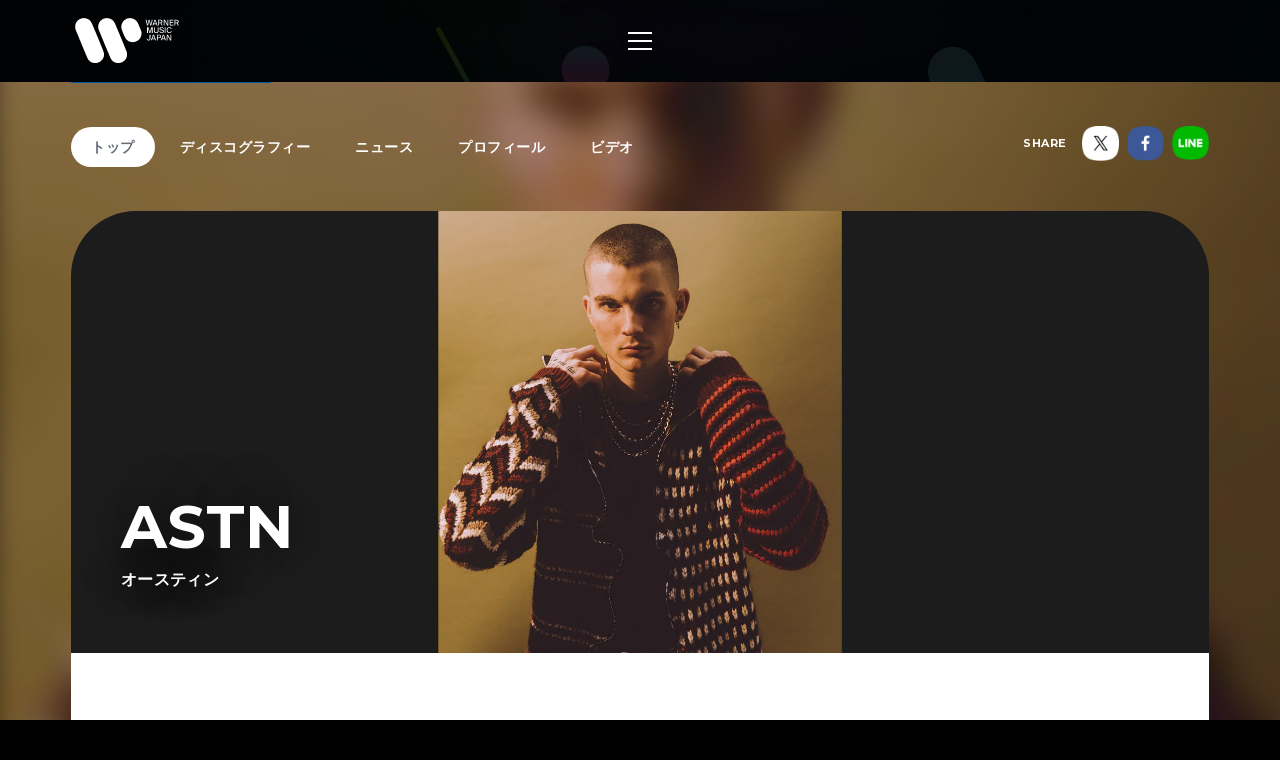

--- FILE ---
content_type: text/html; charset=utf-8
request_url: https://wmg.jp/astn/
body_size: 7523
content:
<!DOCTYPE html><html lang="ja"><head><meta content="IE=Edge" http-equiv="X-UA-Compatible" /><!--Google Tag Manager  Add 2019.12.11--><script>(function(w,d,s,l,i){w[l]=w[l]||[];w[l].push({'gtm.start':new Date().getTime(),event:'gtm.js'});var f=d.getElementsByTagName(s)[0],j=d.createElement(s),dl=l!='dataLayer'?'&l='+l:'';j.async=true;j.src='https://www.googletagmanager.com/gtm.js?id='+i+dl;f.parentNode.insertBefore(j,f);})(window,document,'script','dataLayer','GTM-PGTDRKD');</script><!--End Google Tag Manager--><!---- Google Tag Manager ----><script>(function(w,d,s,l,i){w[l]=w[l]||[];w[l].push({'gtm.start':new Date().getTime(),event:'gtm.js'});var f=d.getElementsByTagName(s)[0],j=d.createElement(s),dl=l!='dataLayer'?'&l='+l:'';j.async=true;j.src='https://www.googletagmanager.com/gtm.js?id='+i+dl;f.parentNode.insertBefore(j,f);})(window,document,'script','dataLayer','GTM-Q9F5');</script><!---- End Google Tag Manager ----><!--OneTrust Cookies Consent Notice start  Add 2025.04.03--><script charset="UTF-8" data-document-language="true" data-domain-script="25abccbb-4295-4bf7-b1f2-a5e4793276d6" id="onetrustcdn" src="https://cdn.cookielaw.org/scripttemplates/otSDKStub.js" type="text/javascript"></script><script type="text/javascript">function OptanonWrapper() {
  var allLinks = document.querySelectorAll('a[href*="https://www.wminewmedia.com/cookies-policy/"]:not([href*="?ot="])');
  for (var i = 0; i < allLinks.length; i++) {
    let href = allLinks[i].href;
    href = href + '?ot=' + document.getElementById('onetrustcdn').getAttribute('data-domain-script') + '&url=' + window.location.hostname;
    allLinks[i].setAttribute("href", href);
    allLinks[i].setAttribute("target", "_blank");
  }
  var eOT = new Event("OneTrustGroupsUpdated");
  document.dispatchEvent(eOT);
}</script><link href="https://www.wminewmedia.com/cookies-policy/onetrust/ot.css" rel="stylesheet" type="text/css" /><!--OneTrust Cookies Consent Notice end--><meta content="noimageai, noai" name="robots" /><meta content="width=device-width" name="viewport" /><meta content="telephone=no" name="format-detection" /><meta charset="utf-8">
<title>ASTN / オースティン | Warner Music Japan</title>
<meta name="description" content="ASTN / オースティンの最新情報やリリース情報、音源・MV試聴、ライブ・イベント情報、メディア情報などをご覧いただけます。">
<meta name="keywords" content="astn / オースティン,,ワーナーミュージック・ジャパン,warner music japan">
<link rel="canonical" href="https://wmg.jp/astn/">
<meta property="og:title" content="ASTN / オースティン | Warner Music Japan">
<meta property="og:description" content="ASTN / オースティンの最新情報やリリース情報、音源・MV試聴、ライブ・イベント情報、メディア情報などをご覧いただけます。">
<meta property="og:type" content="article">
<meta property="og:url" content="https://wmg.jp/astn/">
<meta property="og:image" content="https://wmg.jp/artists/5996/images/gahahaha.jpg">
<meta property="og:site_name" content="ワーナーミュージック・ジャパン | Warner Music Japan">
<meta property="og:locale" content="ja_JP">
<meta name="twitter:card" content="summary">
<meta name="twitter:site" content="@warnermusic_jp">
<meta name="twitter:image" content="https://wmg.jp/artists/5996/images/gagahhah.jpg"><meta content="#2d88ef" name="msapplication-TileColor" /><meta content="/assets/img/favicons/mstile-144x144.png" name="msapplication-TileImage" /><link href="/assets/img/favicons/favicon.ico" rel="shortcut icon" type="image/vnd.microsoft.icon" /><link href="/assets/img/favicons/favicon.ico" rel="icon" type="image/vnd.microsoft.icon" /><link href="/assets/img/favicons/apple-touch-icon-57x57.png" rel="apple-touch-icon" sizes="57x57" /><link href="/assets/img/favicons/apple-touch-icon-60x60.png" rel="apple-touch-icon" sizes="60x60" /><link href="/assets/img/favicons/apple-touch-icon-72x72.png" rel="apple-touch-icon" sizes="72x72" /><link href="/assets/img/favicons/apple-touch-icon-76x76.png" rel="apple-touch-icon" sizes="76x76" /><link href="/assets/img/favicons/apple-touch-icon-114x114.png" rel="apple-touch-icon" sizes="114x114" /><link href="/assets/img/favicons/apple-touch-icon-120x120.png" rel="apple-touch-icon" sizes="120x120" /><link href="/assets/img/favicons/apple-touch-icon-144x144.png" rel="apple-touch-icon" sizes="144x144" /><link href="/assets/img/favicons/apple-touch-icon-152x152.png" rel="apple-touch-icon" sizes="152x152" /><link href="/assets/img/favicons/apple-touch-icon-180x180.png" rel="apple-touch-icon" sizes="180x180" /><link href="/assets/img/favicons/android-chrome-36x36.png" rel="icon" sizes="36x36" type="image/png" /><link href="/assets/img/favicons/android-chrome-48x48.png" rel="icon" sizes="48x48" type="image/png" /><link href="/assets/img/favicons/android-chrome-72x72.png" rel="icon" sizes="72x72" type="image/png" /><link href="/assets/img/favicons/android-chrome-96x96.png" rel="icon" sizes="96x96" type="image/png" /><link href="/assets/img/favicons/android-chrome-128x128.png" rel="icon" sizes="128x128" type="image/png" /><link href="/assets/img/favicons/android-chrome-144x144.png" rel="icon" sizes="144x144" type="image/png" /><link href="/assets/img/favicons/android-chrome-152x152.png" rel="icon" sizes="152x152" type="image/png" /><link href="/assets/img/favicons/android-chrome-192x192.png" rel="icon" sizes="192x192" type="image/png" /><link href="/assets/img/favicons/android-chrome-256x256.png" rel="icon" sizes="256x256" type="image/png" /><link href="/assets/img/favicons/android-chrome-384x384.png" rel="icon" sizes="384x384" type="image/png" /><link href="/assets/img/favicons/android-chrome-512x512.png" rel="icon" sizes="512x512" type="image/png" /><link href="/assets/img/favicons/icon-36x36.png" rel="icon" sizes="36x36" type="image/png" /><link href="/assets/img/favicons/icon-48x48.png" rel="icon" sizes="48x48" type="image/png" /><link href="/assets/img/favicons/icon-72x72.png" rel="icon" sizes="72x72" type="image/png" /><link href="/assets/img/favicons/icon-96x96.png" rel="icon" sizes="96x96" type="image/png" /><link href="/assets/img/favicons/icon-128x128.png" rel="icon" sizes="128x128" type="image/png" /><link href="/assets/img/favicons/icon-144x144.png" rel="icon" sizes="144x144" type="image/png" /><link href="/assets/img/favicons/icon-152x152.png" rel="icon" sizes="152x152" type="image/png" /><link href="/assets/img/favicons/icon-160x160.png" rel="icon" sizes="160x160" type="image/png" /><link href="/assets/img/favicons/icon-192x192.png" rel="icon" sizes="192x192" type="image/png" /><link href="/assets/img/favicons/icon-196x196.png" rel="icon" sizes="196x196" type="image/png" /><link href="/assets/img/favicons/icon-256x256.png" rel="icon" sizes="256x256" type="image/png" /><link href="/assets/img/favicons/icon-384x384.png" rel="icon" sizes="384x384" type="image/png" /><link href="/assets/img/favicons/icon-512x512.png" rel="icon" sizes="512x512" type="image/png" /><link href="/assets/img/favicons/icon-16x16.png" rel="icon" sizes="16x16" type="image/png" /><link href="/assets/img/favicons/icon-24x24.png" rel="icon" sizes="24x24" type="image/png" /><link href="/assets/img/favicons/icon-32x32.png" rel="icon" sizes="32x32" type="image/png" /><link href="https://fonts.googleapis.com/css?family=Montserrat:400,700" rel="stylesheet" /><link rel="stylesheet" media="all" href="/assets/application-2377c1218932b80bb6654ab655b76532b179d4181dc334ccc5c73ff63cf49cf3.css" /><script src="/assets/application-1e5bf4d3b518ab1edfda28bb0132db4b344d51196c32d11ed1af52a5568c7d53.js"></script><meta name="csrf-param" content="authenticity_token" />
<meta name="csrf-token" content="QuodmGWlSopeAOhxmqLl4Zl2oX0fnLb6tjI/Vf7U534GYqxhwE0ePaMNNmBkMU/ghGKd4Fslwxfq9LH2MB6mrg==" /><script src="/common/js/ga.js" type="text/javascript"></script><style type="text/css">.artist__body {}
.artist__body, .pager__num.-current {color:  !important;}
.headingColor, .artist .playlist__list a:not(.-current):hover {color:  !important;}.headingBgColor, .section__title.headingColor::before, .section__filter .-current a, .artist .playlist__list .-current {background-color:  !important;}.artist .playlist__list a:not(.-current):hover {border: 1px solid  !important;}
.linkColor, .pagination a:not(.-current), .breadcrumbs a[href] {color:  !important;}</style></head><body class="-artist"><!--Google Tag Manager (noscript)  Add 2019.12.11--><noscript><iframe height="0" src="https://www.googletagmanager.com/ns.html?id=GTM-PGTDRKD" style="display:none;visibility:hidden" width="0"></iframe></noscript><!--End Google Tag Manager (noscript)--><!--Google Tag Manager (noscript)--><noscript><iframe height="0" src="https://www.googletagmanager.com/ns.html?id=GTM-Q9F5" style="display:none;visibility:hidden" width="0"></iframe></noscript><!--End Google Tag Manager (noscript)--><header class="header" role="banner"><div class="header__inner"><h1 class="header__logo"><a href="/"><img alt="ワーナーミュージック・ジャパン | Warner Music Japan" src="/assets/img/logo.svg" /></a></h1><div class="header__toggle -open"><a data-wmg-btn-open=""><span></span></a></div><nav class="header__nav nav"><div class="nav__inner"><div class="header__toggle -close"><a data-wmg-btn-close=""><span></span></a></div><p class="header__logo"><a href="/"><img alt="ワーナーミュージック・ジャパン | Warner Music Japan" src="/assets/img/logo.svg" /></a></p><div class="nav__search"><form id="searchform" name="searchform" action="/search/" accept-charset="UTF-8" method="get"><input type="text" name="q" id="keywords" placeholder="キーワード" /><button name="button" type="button" onclick="document.searchform.submit()"><i class="wmgIcon -search"></i></button></form></div><div class="nav__content"><ul class="nav__links"><li class="nav__link"><a class="-warnerblue -bg" href="/artistlist/"><span>アーティスト検索</span></a></li><li class="nav__link"><a class="-red -bg" href="/newrelease/"><span>リリース一覧</span></a></li><li class="nav__link"><a class="-purple -bg" href="/feature/"><span>特集</span></a></li></ul><div class="nav__sns"><p><span>SNS<span class="pc">で最新情報をチェック！</span></span></p><ul><li><a href="https://twitter.com/warnermusic_jp" target="_blank"><img alt="X（旧Twitter）" src="/assets/img/sns_x.png?240123" /></a></li><li><a href="https://www.instagram.com/warnermusic_jp/" target="_blank"><img alt="Instagram" src="/assets/img/sns_instagram.png" /></a></li><li><a href="https://www.tiktok.com/@warnermusic_japan" target="_blank"><img alt="TikTok" src="/assets/img/sns_tiktok.png" /></a></li><li><a href="http://www.youtube.com/warnermusicjapan" target="_blank"><img alt="YouTube" src="/assets/img/sns_youtube.png" /></a></li><li><a href="https://www.facebook.com/warnermusicjapan" target="_blank"><img alt="Facebook" src="/assets/img/sns_facebook.png" /></a></li></ul></div></div></div></nav><aside class="header__share"><ul><li><a href="https://twitter.com/warnermusic_jp" target="_blank"><img alt="X（旧Twitter）" src="/assets/img/sns_x.png?240123" /></a></li><li><a href="https://www.facebook.com/warnermusicjapan" target="_blank"><img alt="Facebook" src="/assets/img/sns_facebook.png" /></a></li></ul></aside></div></header><main class="main" role="main"><div class="section blank"></div><div class="content"><article class="artist -nobanner" data-nobgcolor=""><div class="artistBg"><div style="background-image: url(/artists/5996/images/ai_68x68_gagahhah.jpg);"></div></div><header class="artist__header"><nav class="artist__nav"><ul><li><a class="-current" href="/astn/">トップ</a></li><li><a class="" href="/astn/discography/">ディスコグラフィー</a></li><li><a class="" href="/astn/news/">ニュース</a></li><li><a class="" href="/astn/profile/">プロフィール</a></li><li><a class="" href="/astn/mv/">ビデオ</a></li></ul></nav><div class="artist__top" style="background-color: ;"><div class="artist__image"><img src="/artists/5996/images/gahahaha.jpg" alt="Gahahaha" /></div><h1 class="artist__name"><em>ASTN</em><span>オースティン</span></h1></div><aside class="artist__share"><p>SHARE</p><ul><li class="-twitter"><a target="_blank"><img alt="X（旧Twitter）" src="/assets/img/sns_x.png?240123" /></a></li><li class="-facebook"><a target="_blank"><img alt="Facebook" src="/assets/img/sns_facebook.png" /></a></li><li class="-line"><a target="_blank"><img alt="Line" src="/assets/img/sns_line.png" /></a></li></ul></aside></header><div class="artist__body"><section class="section latestrelease"><div class="section__inner"><h2 class="section__title headingColor"><em>Latest Release</em></h2><div class="section__more -header"><a class="headingColor" href="/astn/discography/"><i class="wmgArrow -right headingBgColor"></i>All Releases</a></div><div class="latestrelease__list"><article class="latestrelease__item -full"><div class="latestrelease__jacket"><a href="/astn/discography/25898/"><img alt="" height="168" src="/packages/25898/images/pi_320x320_YAT-ART-FINAL_640.jpg" width="168" /></a><div class="latestrelease__btns"><div class="latestrelease__trial"><button data-wmg-spotify-popup="https://open.spotify.com/embed/album/7vA1tbXdEHvPftDO7jEsKj" onclick="_gaq.push([&#39;_trackEvent&#39;, &#39;Preview&#39;, &#39;Listen&#39;, &#39;/astn_093624871392&#39;, 1, true]);" type="button"><i class="wmgIcon -music"></i>試聴</button></div></div></div><div class="latestrelease__body"><div class="latestrelease__info"><ul class="discotags"><li class="discotags__tag -single">SINGLE</li><li class="discotags__tag -delitag">配信限定</li></ul></div><div class="latestrelease__title"><h3><a class="linkColor" href="/astn/discography/25898/">You're Almost There</a></h3><div class="latestrelease__description"><p>2022.03.25 配信／093624871392</p></div></div></div><div class="artistnewsrelease__retailers retailers"><div class="retailers__inner"><div class="retailers__list retailers__first"><div class="retailer"><a href="https://music.apple.com/jp/album/1613812072?app=itunes&at=10l6Y8" target="_blank"><img src="/assets/img/banner/buy/itunes.png" alt="iTunes から入手"></a></div></div><div class="retailers__section__all"><section class="retailers__section -download"><h4 class="retailers__title"><span>Download</span><span></span></h4><div class"retailers__list"><div class="retailer"><a href="https://music.apple.com/jp/album/1613812072?app=itunes&at=10l6Y8" target="_blank"><img src="/assets/img/banner/buy/itunes.png" alt="iTunes から入手"></a></div><div class="retailer -bordered"><a href="https://www.amazon.co.jp/dp/B09VBL3WSF/ref=as_li_ss_tl?pf_rd_m=AN1VRQENFRJN5&pf_rd_p=14895845-6b63-47e2-b967-96bf0ca66fcb&pd_rd_wg=9ztv0&pf_rd_r=66ZE6KD7K69YT5MBSAZQ&pf_rd_s=desktop-sx-bottom-slot&pf_rd_t=301&pd_rd_i=B09VBL3WSF&pd_rd_w=IoHsC&pf_rd_i=B00OMKTUZA&pd_rd_r=39b048ec-0e3b-4a34-b2db-b756f7e75393&ie=UTF8&qid=1535368961&sr=3&linkCode=ll1&tag=art_wmj3-22&linkId=c943c8f0cfb3e32b4070253e8e411aa9&language=ja_JP" target="_blank"><img src="/assets/img/banner/buy/amazonmusic.png" alt="Amazon Music"></a></div><div class="retailer"><a href="https://mora.jp/package/43000174/093624871392_44/?trackMaterialNo=20950366" target="_blank"><img src="/assets/img/banner/buy/mora.png" alt="mora"></a></div><div class="retailer -bordered"><a href="https://www.e-onkyo.com/music/album/wnr093624871392/?lf=b45e1788a8214f0e3048de06cff9aea8" target="_blank"><img src="/assets/img/banner/buy/eonkyo.png" alt="e-onkyo music"></a></div></div></section><section class="retailers__section -streaming"><h4 class="retailers__title"><span>Streaming</span><span></span></h4><div class"retailers__list"><div class="retailer"><a href="https://music.apple.com/jp/album/1613812072?app=music&at=10l6Y8" target="_blank"><img src="/assets/img/banner/buy/applemusic.png?211224" alt="Apple Music で聴く"></a></div><div class="retailer -bordered"><a href="https://www.amazon.co.jp/dp/B09VBL3WSF/ref=as_li_ss_tl?pf_rd_m=AN1VRQENFRJN5&pf_rd_p=14895845-6b63-47e2-b967-96bf0ca66fcb&pd_rd_wg=9ztv0&pf_rd_r=66ZE6KD7K69YT5MBSAZQ&pf_rd_s=desktop-sx-bottom-slot&pf_rd_t=301&pd_rd_i=B09VBL3WSF&pd_rd_w=IoHsC&pf_rd_i=B00OMKTUZA&pd_rd_r=39b048ec-0e3b-4a34-b2db-b756f7e75393&ie=UTF8&qid=1535368961&sr=3&linkCode=ll1&tag=art_wmj3-22&linkId=c943c8f0cfb3e32b4070253e8e411aa9&language=ja_JP" target="_blank"><img src="/assets/img/banner/buy/amazonmusic.png" alt="Amazon Music Unlimited"></a></div><div class="retailer"><a href="https://open.spotify.com/album/7vA1tbXdEHvPftDO7jEsKj" target="_blank"><img src="/assets/img/banner/buy/spotify.png" alt="Spotify"></a></div></div></section></div></div><div class="retailers__more" data-wmg-retailers-more=""><a class="linkColor" href="#">購入先をすべて表示</a></div></div></article><div class="latestrelease__children"><article class="latestrelease__item"><div class="latestrelease__jacket"><a href="/astn/discography/25833/"><img alt="" height="168" src="/packages/25833/images/pi_320x320_REAL_ART_FINAL_X.jpg" width="168" /></a><div class="latestrelease__btns"><div class="latestrelease__buy"><a class="-disabled" data-wmg-modal-opener="purchase" href="#purchase25833">Buy<i class="wmgIcon -plus"></i></a></div><div class="latestrelease__trial"><button data-wmg-spotify-popup="https://open.spotify.com/embed/album/44coZLCjYCsOWUogdZSIaG" onclick="_gaq.push([&#39;_trackEvent&#39;, &#39;Preview&#39;, &#39;Listen&#39;, &#39;/astn_054391905468&#39;, 1, true]);" type="button"><i class="wmgIcon -music"></i></button></div></div></div><div class="latestrelease__body"><div class="latestrelease__info"><ul class="discotags"><li class="discotags__tag -single">SINGLE</li><li class="discotags__tag -delitag">配信限定</li></ul></div><div class="latestrelease__title"><h3><a class="linkColor" href="/astn/discography/25833/">Real / リアル</a></h3><div class="latestrelease__description"><p>2022.03.11 配信／054391905468</p></div><ul class="disco__delitags"></ul></div></div></article></div></div></div></section><section data-wmg-modal-target="" id="purchase25833"><div class="modalPurchase"><div class="modalPurchase__inner"><div class="modalPurchase__image"><img alt="" data-original="/packages/25833/images/pi_320x320_REAL_ART_FINAL_X.jpg" height="168" width="168" /></div><div class="modalPurchase__text"><h3 class="modalPurchase__name"><span>ASTN/オースティン</span><em>Real / リアル</em></h3><ul class="discotags"><li class="discotags__tag -single">SINGLE</li><li class="discotags__tag -delitag">配信限定</li></ul><p class="modalPurchase__info">2022.03.11 配信／054391905468</p></div><div class="artistnewsrelease__retailers retailers"><section class="retailers__section -download"><h4 class="retailers__title"><span>Download</span><span></span></h4><div class"retailers__list"><div class="retailer"><a href="https://itunes.apple.com/jp/album/1611010925?app=itunes&at=10l6Y8" target="_blank"><img src="/assets/img/banner/buy/itunes.png" alt="iTunes から入手"></a></div><div class="retailer"><a href="https://mora.jp/package/43000008/054391905468/" target="_blank"><img src="/assets/img/banner/buy/mora.png" alt="mora"></a></div><div class="retailer -bordered"><a href="https://www.e-onkyo.com/music/album/wnr054391905468/" target="_blank"><img src="/assets/img/banner/buy/eonkyo.png" alt="e-onkyo music"></a></div></div></section><section class="retailers__section -streaming"><h4 class="retailers__title"><span>Streaming</span><span></span></h4><div class"retailers__list"><div class="retailer"><a href="https://itunes.apple.com/jp/album/1611010925?app=music&at=10l6Y8" target="_blank"><img src="/assets/img/banner/buy/applemusic.png?211224" alt="Apple Music で聴く"></a></div><div class="retailer"><a href="https://open.spotify.com/album/44coZLCjYCsOWUogdZSIaG" target="_blank"><img src="/assets/img/banner/buy/spotify.png" alt="Spotify"></a></div><div class="retailer -bordered"><a href="https://music.line.me/webapp/album/mb0000000002626055" target="_blank"><img src="/assets/img/banner/buy/line.png?190625" alt="LINE"></a></div></div></section></div></div></div></section><section class="section playlist"><div class="section__inner"><h2 class="section__title headingColor"><em>Playlist</em><span>おすすめプレイリスト</span></h2><div data-wmg-playlist-albums="https://open.spotify.com/embed/album/7vA1tbXdEHvPftDO7jEsKj,https://open.spotify.com/embed/artist/7zkwepHPyac6tCYl0fL0co,https://open.spotify.com/embed/album/44coZLCjYCsOWUogdZSIaG"></div></div></section><section class="section news"><div class="section__inner"><h2 class="section__title headingColor"><em>News</em></h2><div class="section__more -header"><a class="headingColor" href="/astn/news/"><i class="wmgArrow -right headingBgColor"></i>All News</a></div><ul class="section__filter news__filter" data-wmg-filter-condition="artistNews"><li class="-current"><a class="-all" data-wmg-filter-limit="4" href="#">All</a></li><li><a class="-topics" data-wmg-filter-limit="4" href="#">Topics</a></li><li><a class="-event" data-wmg-filter-limit="4" href="#">Live/Event</a></li><li><a class="-haishin" data-wmg-filter-limit="4" href="#">配信</a></li><li><a class="-media" data-wmg-filter-limit="4" href="#">Media</a></li></ul><div class="news__list" data-wmg-filter-list="artistNews"><div class="news__item -empty" data-wmg-filter-empty="" data-wmg-filter-item=""><a href="#"><p class="news__title">該当のニュースがありません。</p></a></div><div class="news__item -topics" data-wmg-filter-item=""><a href="/astn/news/87478/"><time class="news__date" datetime="22-3-25"><span>3/25</span><span>2022</span></time><div class="news__tag">Topics</div><p class="news__title">メジャー・デビューEP『You’re Almost There』を本日リリース！</p></a></div></div></div></section><section class="section video"><div class="section__inner"><h2 class="section__title headingColor"><em>Video</em></h2><div class="section__more -header"><a class="headingColor" href="/astn/mv/"><i class="wmgArrow -right headingBgColor"></i>All Video</a></div><div class="video__list"><article class="video__item thumbnail"><a target="_blank" onclick="_gaq.push([&#39;_trackEvent&#39;, &#39;Preview&#39;, &#39;MV&#39;, &#39;/astn_https://youtu.be/ktTOFkAUp5c&#39;]);" href="https://youtu.be/ktTOFkAUp5c"><div class="thumbnail__image"><img alt="" data-original="https://i.ytimg.com/vi/ktTOFkAUp5c/mqdefault.jpg" /></div><h3 class="video__title">ASTN - Real (Official Video)</h3></a></article></div></div></section><section class="section links"><div class="section__inner"><h2 class="section__title headingColor"><em>Link</em></h2><ul class="links__list"><li class="links__item"><a target="_blank" class="linkColor" href="https://ja-jp.facebook.com/astnmusic"><span>Facebook</span></a></li><li class="links__item"><a target="_blank" class="linkColor" href="https://www.instagram.com/astnmusic/"><span>Instagram</span></a></li><li class="links__item"><a target="_blank" class="linkColor" href="https://www.tiktok.com/@astnmusic"><span>Tik Tok</span></a></li><li class="links__item"><a target="_blank" class="linkColor" href="https://www.youtube.com/c/ASTNMusic"><span>YouTube Channel</span></a></li></ul></div></section><aside class="section spotifynote"><div class="section__inner"><i class="wmgIcon -music"></i><p>音源試聴いただく際は、<a href="#" onclick="OneTrust.ToggleInfoDisplay(); return false;">機能性 Cookie設定</a>を許可し、<a href="https://www.spotify.com/jp/" target="_blank">Spotifyをインストール</a>してご利用ください。</p></div></aside></div></article><div class="embeded" data-wmg-specials-src="/"><div class="specials"><div class="specials__inner"><div class="specials__logo"><img alt="ワーナーミュージック・ジャパン | Warner Music Japan" src="/assets/img/logo.svg" /></div><div class="specials__text"><p>WARNER MUSIC JAPAN SPECIALS</p></div><div class="specials__loading"><img alt="" src="/assets/img/icon_loading.png" /></div><div class="specials__toTop"><a class="-disabled" href="#__TBD__"><i class="wmgArrow -up -large"></i></a></div></div></div></div></div></main><footer class="footer" role="contentinfo"><div class="footer__inner"><div class="footer__header"><div class="footer__share"><div class="-twiiter"><a class="twitter-share-button" href="https://twitter.com/share?url=https%3A%2F%2Fwmg.jp%2F&amp;text=%E3%83%AF%E3%83%BC%E3%83%8A%E3%83%BC%E3%83%9F%E3%83%A5%E3%83%BC%E3%82%B8%E3%83%83%E3%82%AF%E3%83%BB%E3%82%B8%E3%83%A3%E3%83%91%E3%83%B3%20%7C%20Warner%20Music%20Japan">Tweet</a></div><div class="-facebook"><div class="fb-like" data-action="like" data-href="https://wmg.jp" data-layout="button_count" data-share="true" data-show-faces="false" data-size="small"></div></div><div class="-line"><div class="line-it-button" data-lang="ja" data-type="like" data-url="https://wmg.jp" style="display: none;"></div><div class="line-it-button" data-lang="ja" data-type="share-a" data-url="https://wmg.jp" style="display: none;"></div></div></div><div class="footer__logo"><a href="/"><img alt="ワーナーミュージック・ジャパン | Warner Music Japan" src="/assets/img/logo.svg" /></a></div></div><div class="footer__toTop"><a class="-disabled" href="#"><i class="wmgArrow -up -large"></i></a></div><div class="footer__info"><ul><li><a href="/corporate/company/">会社概要</a></li><li><a target="_blank" href="https://www.wminewmedia.com/privacy/jp/">プライバシーポリシー</a></li><li><a href="/corporate/terms-of-use/">利用規約</a></li><li><a href="/corporate/sitemap/">サイトマップ</a></li><li><a target="_blank" href="https://form.wmg.jp/webapp/form/20534_ujeb_37/index.do">音源等コンテンツ使用申請</a></li><li><a href="/corporate/mailmag/">メールマガジン</a></li><li><a target="_blank" href="https://sp.wmg.jp/file/WMG_Supplier_Code_Of_Conduct.pdf">サプライヤー向け行動規範</a></li><li><a href="/corporate/faq/">FAQ／お問い合わせ</a></li><li><a target="_blank" href="https://sp.wmg.jp/file/20240809_notice.pdf">【重要なお知らせ】  弊社の名前を騙る「なりすましメール」にご注意ください</a></li><li><a href="https://www.wminewmedia.com/cookies-policy/ja/?ot=25abccbb-4295-4bf7-b1f2-a5e4793276d6&amp;url=wmg.jp" target="_blank">Cookies Policy</a></li><li><a class="ot-sdk-show-settings" style="cursor:pointer">Do Not Sell Or Share My Personal Information</a></li></ul></div><div class="footer__copyright"><small>©Warner Music Japan Inc.</small></div></div></footer><div class="spotifypopup"><button class="spotifypopup__closer" type="button"><i class="wmgIcon -close"></i></button><div class="spotifypopup__inner"></div></div><div class="container_bg"></div></body></html>

--- FILE ---
content_type: application/javascript
request_url: https://wmg.jp/common/js/plugin/jquery.wmgits.js
body_size: 945
content:
// -----------------------------------------------------------
// iTunes URL Replace
// -----------------------------------------------------------

if(typeof(jQuery) != "undefined"){
jQuery.fn.wmgits = function() {
	var options = {
		domain:["geo.itunes.apple.com","itunes.apple.com"]
		,affiliateParam:"at=10l6Y8"
		,appMusicParam:"app=music"
		,appItunesParam:"app=itunes"
	};

	/*
	 * �擪���������蕶����ƈ�v���邩�ǂ���
	 */
	function startsWith(val, chk){
		return val.lastIndexOf(chk, 0) === 0;
	}
	/*
	 * URL�Ƀp�����[�^�ǉ�
	 */
	function addUrlParam(url, param){
		if(url.indexOf("?") != -1){
			return url + "&" + param;
		}else{
			return url + "?" + param;
		}
	}

	return this.each(function(){
		var $this = $(this);
		
		var tagName = $this.prop("tagName");
		if(tagName.toUpperCase() == "A"){
			// a�^�O�̂ݑΉ�

			var isItunesUrl = false;
			var href = $this.attr("href");
			if(href == null || href == undefined){
				return true;
			}
			for(var i = 0; i<options.domain.length; i++){
				var d = options.domain[i];
				if(startsWith(href, "http://"+d+"/") || startsWith(href,"https://"+d+"/")){
					isItunesUrl = true;
					break;
				}
			}

			if(!isItunesUrl){
				// �����ΏۊO�̏ꍇ
				return true;
			}

			// �p�����[�^�`�F�b�N
			var paramStartIdx = href.indexOf("?");
			var hrefParam = href.substring(paramStartIdx+1, href.length);
			var hrefParams = hrefParam.split("&");

			var isHasAffiliateParam = false;
			var isHasMusicParam = false;
			var isHasItuneParam = false;

			for(var j = 0; j<hrefParams.length; j++){
				var p = hrefParams[j];
				if(p == options.affiliateParam){
					isHasAffiliateParam = true;
				}
				if(p == options.appMusicParam){
					isHasMusicParam = true;
				}
				if(p == options.appItunesParam){
					isHasItuneParam = true;
				}

				if(isHasAffiliateParam && ( isHasMusicParam  || isHasItuneParam )){
					break;
				}
			}
			
			// URL�C��
			var createUrl = href;
			if(!isHasAffiliateParam){
				createUrl = addUrlParam(createUrl, options.affiliateParam);
			}else{
				// �A�t�B���G�C�g�p�����[�^�������Ă���
			}
			if(!isHasMusicParam && !isHasItuneParam){
				createUrl = addUrlParam(createUrl, options.appItunesParam);
			}else{
				// app�p�����[�^��music��itunes�������Ă���
			}
		
			if(href != createUrl){
				$this.attr("href", createUrl);
			}
		}
		return true;
	});
}

window.wmgits = function(){
	jQuery(document).ready(function(){
		$("a").wmgits();
	});
};
window.wmgits();
}
